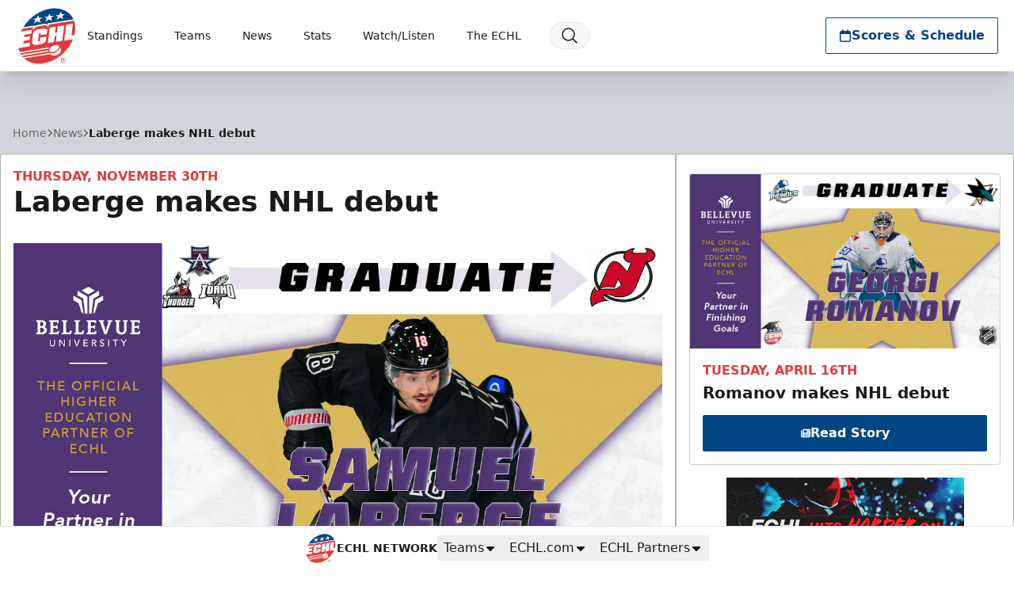

--- FILE ---
content_type: text/html; charset=utf-8
request_url: https://www.google.com/recaptcha/api2/aframe
body_size: 248
content:
<!DOCTYPE HTML><html><head><meta http-equiv="content-type" content="text/html; charset=UTF-8"></head><body><script nonce="0yVhiCrONeSdHPnzuW0bmw">/** Anti-fraud and anti-abuse applications only. See google.com/recaptcha */ try{var clients={'sodar':'https://pagead2.googlesyndication.com/pagead/sodar?'};window.addEventListener("message",function(a){try{if(a.source===window.parent){var b=JSON.parse(a.data);var c=clients[b['id']];if(c){var d=document.createElement('img');d.src=c+b['params']+'&rc='+(localStorage.getItem("rc::a")?sessionStorage.getItem("rc::b"):"");window.document.body.appendChild(d);sessionStorage.setItem("rc::e",parseInt(sessionStorage.getItem("rc::e")||0)+1);localStorage.setItem("rc::h",'1768927815512');}}}catch(b){}});window.parent.postMessage("_grecaptcha_ready", "*");}catch(b){}</script></body></html>

--- FILE ---
content_type: application/javascript; charset=utf-8
request_url: https://fundingchoicesmessages.google.com/f/AGSKWxXhCBJtHxkJImt6pGsAH9KYlSyDVOBS0Gfkokgv0X_c4p9y_RJs45C0QchxndFb2VHpaumKEmgByzu4pkm2ny5YWFz8o5goF-cVbXmPtC3pQW0DbGKbdvVDAyevPEdizIBRe0VpsdbxJ3v6gpYQDeKs7dYAQ3sN_FuXid4jVTDGihlP_90EoD-z80qc/_/article-advert-/ads/bz_/VideoAdContent?/ads-screen./xclicks.
body_size: -1294
content:
window['5b4b6025-8325-47f5-85ae-c87af7f55eb2'] = true;